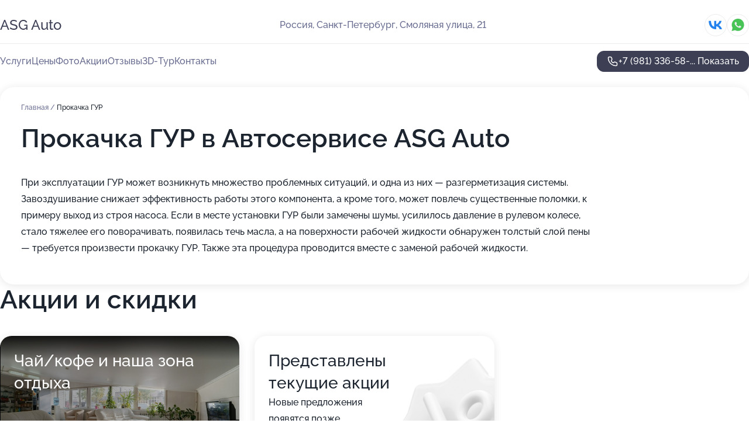

--- FILE ---
content_type: text/html; charset=utf-8
request_url: https://asg-auto-auto.ru/service/prokachka_gur/
body_size: 12529
content:
<!DOCTYPE html>
<html lang="ru">
<head>
	<meta http-equiv="Content-Type" content="text/html; charset=utf-8">
	<meta name="viewport" content="width=device-width,maximum-scale=1,initial-scale=1,user-scalable=0">
	<meta name="format-detection" content="telephone=no">
	<meta name="theme-color" content="#3D3F55">
	<meta name="description" content="Информация о&#160;Автосервисе ASG Auto в&#160;Невском районе">
	<link rel="icon" type="image/png" href="/favicon.png">

	<title>Автосервис ASG Auto в&#160;Невском районе (на&#160;метро Волковская, Елизаровская)</title>

	<link nonce="t0ybpuCGivrfw6C0Qa7G8FL9" href="//asg-auto-auto.ru/build/lego2/lego2.css?v=Evk5cQF3AgE" rel="stylesheet" >

		<script type="application/ld+json">{"@context":"http:\/\/schema.org","@type":"AutomotiveBusiness","name":"\u0410\u0432\u0442\u043e\u0441\u0435\u0440\u0432\u0438\u0441 ASG Auto","address":{"@type":"PostalAddress","streetAddress":"\u0421\u043c\u043e\u043b\u044f\u043d\u0430\u044f \u0443\u043b\u0438\u0446\u0430, 21","addressLocality":"\u0421\u0430\u043d\u043a\u0442-\u041f\u0435\u0442\u0435\u0440\u0431\u0443\u0440\u0433"},"url":"https:\/\/asg-auto-auto.ru\/","contactPoint":{"@type":"ContactPoint","telephone":"+7\u00a0(981)\u00a0336-58-84","contactType":"customer service","areaServed":"RU","availableLanguage":"Russian"},"sameAs":["https:\/\/vk.com\/asgauto"],"image":"https:\/\/p2.zoon.ru\/preview\/JWd37eNfY9GPrlUI-8-5zQ\/2400x1500x75\/1\/1\/a\/original_57ce03bc40c08869548b5841_69677e05a1a3e9.51427807.jpg","aggregateRating":{"@type":"AggregateRating","ratingValue":4.8,"worstRating":1,"bestRating":5,"reviewCount":4}}</script>
		<script nonce="t0ybpuCGivrfw6C0Qa7G8FL9">
		window.js_base = '/js.php';
	</script>

	</head>
<body >
	 <header id="header" class="header" data-organization-id="57ce03bc40c08869548b5841">
	<div class="wrapper">
		<div class="header-container" data-uitest="lego-header-block">
			<div class="header-menu-activator" data-target="header-menu-activator">
				<span class="header-menu-activator__icon"></span>
			</div>

			<div class="header-title">
				<a href="/">					ASG Auto
				</a>			</div>
			<div class="header-address text-3 text-secondary">Россия, Санкт-Петербург, Смоляная улица, 21</div>

						<div class="header-socials flex gap-8 icon icon--36" data-target="header-socials">
									<!--noindex-->
					<a href="https://vk.com/asgauto" data-category="vk_group" rel="nofollow" target="_blank">
						<svg class="svg-icons-vk_group" ><use xlink:href="/build/lego2/icons.svg?v=XRFEYxbphjc#vk_group"></use></svg>
					</a>
					<!--/noindex-->
									<!--noindex-->
					<a href="https://wa.me/79219935866" data-category="whatsapp" rel="nofollow" target="_blank">
						<svg class="svg-icons-whatsapp" ><use xlink:href="/build/lego2/icons.svg?v=XRFEYxbphjc#whatsapp"></use></svg>
					</a>
					<!--/noindex-->
							</div>
					</div>

		<nav class="nav" data-target="header-nav" data-uitest="lego-navigation-block">
			<ul>
									<li data-target="header-services">
						<svg class="svg-icons-services" ><use xlink:href="/build/lego2/icons.svg?v=XRFEYxbphjc#services"></use></svg>
						<a data-target="header-nav-link" href="https://asg-auto-auto.ru/services/" data-za="{&quot;ev_label&quot;:&quot;all_service&quot;}">Услуги</a>
					</li>
									<li data-target="header-prices">
						<svg class="svg-icons-prices" ><use xlink:href="/build/lego2/icons.svg?v=XRFEYxbphjc#prices"></use></svg>
						<a data-target="header-nav-link" href="https://asg-auto-auto.ru/price/" data-za="{&quot;ev_label&quot;:&quot;price&quot;}">Цены</a>
					</li>
									<li data-target="header-photo">
						<svg class="svg-icons-photo" ><use xlink:href="/build/lego2/icons.svg?v=XRFEYxbphjc#photo"></use></svg>
						<a data-target="header-nav-link" href="https://asg-auto-auto.ru/#photos" data-za="{&quot;ev_label&quot;:&quot;photos&quot;}">Фото</a>
					</li>
									<li data-target="header-offers">
						<svg class="svg-icons-offers" ><use xlink:href="/build/lego2/icons.svg?v=XRFEYxbphjc#offers"></use></svg>
						<a data-target="header-nav-link" href="https://asg-auto-auto.ru/#offers" data-za="{&quot;ev_label&quot;:&quot;offer&quot;}">Акции</a>
					</li>
									<li data-target="header-reviews">
						<svg class="svg-icons-reviews" ><use xlink:href="/build/lego2/icons.svg?v=XRFEYxbphjc#reviews"></use></svg>
						<a data-target="header-nav-link" href="https://asg-auto-auto.ru/#reviews" data-za="{&quot;ev_label&quot;:&quot;reviews&quot;}">Отзывы</a>
					</li>
									<li data-target="header-tour3d">
						<svg class="svg-icons-tour3d" ><use xlink:href="/build/lego2/icons.svg?v=XRFEYxbphjc#tour3d"></use></svg>
						<a data-target="header-nav-link" href="https://asg-auto-auto.ru/#tour3d" data-za="{&quot;ev_label&quot;:&quot;tour3d&quot;}">3D-Тур</a>
					</li>
									<li data-target="header-contacts">
						<svg class="svg-icons-contacts" ><use xlink:href="/build/lego2/icons.svg?v=XRFEYxbphjc#contacts"></use></svg>
						<a data-target="header-nav-link" href="https://asg-auto-auto.ru/#contacts" data-za="{&quot;ev_label&quot;:&quot;contacts&quot;}">Контакты</a>
					</li>
							</ul>

			<div class="header-controls">
				<div class="header-controls__wrapper">
					<a
	href="tel:+79813365884"
	class="phone-button button button--primary button--36 icon--20"
	data-phone="+7 (981) 336-58-84"
	data-za="{&quot;ev_sourceType&quot;:&quot;&quot;,&quot;ev_sourceId&quot;:&quot;57ce03bc40c08869548b5841.cf84&quot;,&quot;object_type&quot;:&quot;organization&quot;,&quot;object_id&quot;:&quot;57ce03bc40c08869548b5841.cf84&quot;,&quot;ev_label&quot;:&quot;premium&quot;,&quot;ev_category&quot;:&quot;phone_o_l&quot;}">
	<svg class="svg-icons-phone" ><use xlink:href="/build/lego2/icons.svg?v=XRFEYxbphjc#phone"></use></svg>
			<div data-target="show-phone-number">
			+7 (981) 336-58-...
			<span data-target="phone-button-show">Показать</span>
		</div>
	</a>


									</div>

							</div>

			<div class="header-nav-address">
									<div class="header-block flex gap-12 icon icon--36" data-target="header-socials">
													<!--noindex-->
							<a href="https://vk.com/asgauto" data-category="vk_group" rel="nofollow" target="_blank">
								<svg class="svg-icons-vk_group" ><use xlink:href="/build/lego2/icons.svg?v=XRFEYxbphjc#vk_group"></use></svg>
							</a>
							<!--/noindex-->
													<!--noindex-->
							<a href="https://wa.me/79219935866" data-category="whatsapp" rel="nofollow" target="_blank">
								<svg class="svg-icons-whatsapp" ><use xlink:href="/build/lego2/icons.svg?v=XRFEYxbphjc#whatsapp"></use></svg>
							</a>
							<!--/noindex-->
											</div>
				
				<div class="header-block text-3 text-center text-secondary">Россия, Санкт-Петербург, Смоляная улица, 21</div>
			</div>
		</nav>
	</div>
</header>
<div class="header-placeholder"></div>

<div class="contacts-panel" id="contacts-panel">
	

	<div class="contacts-panel-wrapper">
					<div class="contacts-panel-icon contacts-panel-expander" data-target="contacts-panel-expand">
				<div class="contacts-panel-icon__collapsed"><svg class="svg-icons-phone_filled" ><use xlink:href="/build/lego2/icons.svg?v=XRFEYxbphjc#phone_filled"></use></svg></div>
				<div class="contacts-panel-icon__expanded"><svg class="svg-icons-close" ><use xlink:href="/build/lego2/icons.svg?v=XRFEYxbphjc#close"></use></svg></div>
			</div>

			<div class="contacts-panel-group">
								<a href="tel:+79813365884" class="contacts-panel-icon" data-phone="+7 (981) 336-58-84" data-za="{&quot;ev_sourceType&quot;:&quot;nav_panel&quot;,&quot;ev_sourceId&quot;:&quot;57ce03bc40c08869548b5841.cf84&quot;,&quot;object_type&quot;:&quot;organization&quot;,&quot;object_id&quot;:&quot;57ce03bc40c08869548b5841.cf84&quot;,&quot;ev_label&quot;:&quot;premium&quot;,&quot;ev_category&quot;:&quot;phone_o_l&quot;}">
					<svg class="svg-icons-phone_filled" ><use xlink:href="/build/lego2/icons.svg?v=XRFEYxbphjc#phone_filled"></use></svg>
				</a>
													<a href="https://wa.me/79219935866" class="contacts-panel-icon"><svg class="svg-icons-whatsapp_filled" ><use xlink:href="/build/lego2/icons.svg?v=XRFEYxbphjc#whatsapp_filled"></use></svg></a>
							</div>
			</div>
</div>

<script nonce="t0ybpuCGivrfw6C0Qa7G8FL9" type="module">
	import { initContactsPanel } from '//asg-auto-auto.ru/build/lego2/lego2.js?v=aBQmwV5uQB0';

	initContactsPanel(document.getElementById('contacts-panel'));
</script>


<script nonce="t0ybpuCGivrfw6C0Qa7G8FL9" type="module">
	import { initHeader } from '//asg-auto-auto.ru/build/lego2/lego2.js?v=aBQmwV5uQB0';

	initHeader(document.getElementById('header'));
</script>
 	<main class="main-container">
		<div class="wrapper section-wrapper">
			<div class="service-description__wrapper">
	<section class="service-description section-block">
		<div class="page-breadcrumbs">
			<div class="breadcrumbs">
			<span>
							<a href="https://asg-auto-auto.ru/">
					Главная
				</a>
						/		</span>
			<span class="active">
							Прокачка ГУР
								</span>
	</div>

		</div>
					<script nonce="t0ybpuCGivrfw6C0Qa7G8FL9" type="application/ld+json">{"@context":"http:\/\/schema.org","@type":"BreadcrumbList","itemListElement":[{"@type":"ListItem","position":1,"item":{"name":"\u0413\u043b\u0430\u0432\u043d\u0430\u044f","@id":"https:\/\/asg-auto-auto.ru\/"}}]}</script>
		
		<div class="service-description-title">
			<h1 class="page-title">Прокачка ГУР в Автосервисе ASG Auto</h1>
			<div class="service-description-title__price">
							</div>
		</div>

		<div class="service-description__text collapse collapse--text-3">
			<div class="collapse__overflow">
				<div class="collapse__text"><p> При эксплуатации ГУР может возникнуть множество проблемных ситуаций, и одна из них — разгерметизация системы. Завоздушивание снижает эффективность работы этого компонента, а кроме того, может повлечь существенные поломки, к примеру выход из строя насоса. Если в месте установки ГУР были замечены шумы, усилилось давление в рулевом колесе, стало тяжелее его поворачивать, появилась течь масла, а на поверхности рабочей жидкости обнаружен толстый слой пены — требуется произвести прокачку ГУР. Также эта процедура проводится вместе с заменой рабочей жидкости. </p></div>
			</div>
		</div>
	</section>

	</div>
<section class="offers" id="offers" data-uitest="lego-offers-block">
	<div class="section-block__title flex flex--sb">
		<h2 class="text-h2">
			Акции и скидки
		</h2>

		<div class="slider__navigation" data-target="slider-navigation">
			<button class="slider__control prev" data-target="slider-prev">
				<svg class="svg-icons-arrow" ><use xlink:href="/build/lego2/icons.svg?v=XRFEYxbphjc#arrow"></use></svg>
			</button>
			<button class="slider__control next" data-target="slider-next">
				<svg class="svg-icons-arrow" ><use xlink:href="/build/lego2/icons.svg?v=XRFEYxbphjc#arrow"></use></svg>
			</button>
		</div>
	</div>

	<div class="offers__list" data-target="slider-container">
		<div class="offers__slider swiper-wrapper">
							<div data-offer-id="6810a1e1f01196297c08f927" data-sid="6810a1e1f01196297c08f927.1083" class="offers-item swiper-slide text-white">
					<img
						class="offers-item__image"
						src="https://p2.zoon.ru/4/6/6810a1e1f01196297c08f927_6810a250715e72.35656968.jpg"
						loading="lazy"
						alt="">
					<div class="offers-item__container">
						<div class="text-5">Чай/кофе и наша зона отдыха</div>
						<div class="offers-item__bottom">
							<div>
								<div>
									Срок действия
								</div>
								<div>Постоянная акция</div>
							</div>
							<button class="button offers-item__button button--36">Подробнее</button>
						</div>
					</div>
				</div>
													<div class="offers-item offers-item-placeholder swiper-slide">
					<div class="offers-item__container">
						<div class="offers-item-placeholder__title text-5">Представлены текущие акции</div>
						<div class="offers-item-placeholder__text text-3">Новые предложения появятся позже</div>
					</div>
				</div>
					</div>

		<div class="slider__pagination" data-target="slider-pagination"></div>
	</div>
</section>
<script nonce="t0ybpuCGivrfw6C0Qa7G8FL9" type="module">
	import { initOffers } from '//asg-auto-auto.ru/build/lego2/lego2.js?v=aBQmwV5uQB0';

	const node = document.getElementById('offers');

	initOffers(node, { organizationId: '57ce03bc40c08869548b5841' });
</script>
<section class="photo-section" id="photos" data-uitest="lego-gallery-block">
	<div class="section-block__title flex flex--sb">
		<h2 class="text-h2">Фотогалерея</h2>

					<div class="slider__navigation" data-target="slider-navigation">
				<button class="slider__control prev" data-target="slider-prev">
					<svg class="svg-icons-arrow" ><use xlink:href="/build/lego2/icons.svg?v=XRFEYxbphjc#arrow"></use></svg>
				</button>
				<button class="slider__control next" data-target="slider-next">
					<svg class="svg-icons-arrow" ><use xlink:href="/build/lego2/icons.svg?v=XRFEYxbphjc#arrow"></use></svg>
				</button>
			</div>
			</div>

	<div class="section-block__slider" data-target="slider-container" data-total="64" data-owner-type="organization" data-owner-id="57ce03bc40c08869548b5841">
		<div class="photo-section__slider swiper-wrapper">
						<div class="photo-section__slide swiper-slide" data-id="69677e05b643bc3817095e7d" data-target="photo-slide-item" data-index="0">
				<img src="https://p2.zoon.ru/preview/JfZPsP4tijLNCM_G77PCRw/1199x800x85/1/1/a/original_57ce03bc40c08869548b5841_69677e05a1a3e9.51427807.jpg" loading="lazy" alt="">
			</div>
						<div class="photo-section__slide swiper-slide" data-id="69677e09eeb21f929f02f842" data-target="photo-slide-item" data-index="1">
				<img src="https://p0.zoon.ru/preview/S7VP_Yg-HRwBtA5syzwnbA/1199x800x85/1/4/8/original_57ce03bc40c08869548b5841_69677e08e16a58.16826445.jpg" loading="lazy" alt="">
			</div>
						<div class="photo-section__slide swiper-slide" data-id="69677d6819844d5c100044a1" data-target="photo-slide-item" data-index="2">
				<img src="https://p1.zoon.ru/preview/77S-k2jzxFDJHoGGFFdcWw/1199x800x85/1/4/4/original_57ce03bc40c08869548b5841_69677d67d1abe5.53871362.jpg" loading="lazy" alt="">
			</div>
						<div class="photo-section__slide swiper-slide" data-id="69677e06dc44e1448307f129" data-target="photo-slide-item" data-index="3">
				<img src="https://p1.zoon.ru/preview/FHdZY0KiSFC9cxM7gVapJw/1199x800x85/1/b/0/original_57ce03bc40c08869548b5841_69677e060330a6.64553610.jpg" loading="lazy" alt="">
			</div>
						<div class="photo-section__slide swiper-slide" data-id="69677df7bb2199d88d049c89" data-target="photo-slide-item" data-index="4">
				<img src="https://p1.zoon.ru/preview/WqzK7Cy7ae3ytgbAOQm0Gw/1199x800x85/1/b/a/original_57ce03bc40c08869548b5841_69677df739c378.80826967.jpg" loading="lazy" alt="">
			</div>
						<div class="photo-section__slide swiper-slide" data-id="69677df34281f09bae03c22a" data-target="photo-slide-item" data-index="5">
				<img src="https://p1.zoon.ru/preview/z4FAvkuOITARMXK_sHMEMw/1199x800x85/1/a/9/original_57ce03bc40c08869548b5841_69677df3324062.06894204.jpg" loading="lazy" alt="">
			</div>
						<div class="photo-section__slide swiper-slide" data-id="69677df103965d99460097c5" data-target="photo-slide-item" data-index="6">
				<img src="https://p2.zoon.ru/preview/8SkrLjHzRp7zxw6Bhpdoaw/1199x800x85/1/3/d/original_57ce03bc40c08869548b5841_69677df1728829.49092848.jpg" loading="lazy" alt="">
			</div>
						<div class="photo-section__slide swiper-slide" data-id="69677de01cab38352f070498" data-target="photo-slide-item" data-index="7">
				<img src="https://p2.zoon.ru/preview/_ty7_n4NXymL3us5_q4CcA/1199x800x85/1/3/f/original_57ce03bc40c08869548b5841_69677de0693a76.03763324.jpg" loading="lazy" alt="">
			</div>
						<div class="photo-section__slide swiper-slide" data-id="69677d5627e60ee006047c14" data-target="photo-slide-item" data-index="8">
				<img src="https://p0.zoon.ru/preview/-CeAjUE0nUYtob9FMlEZYg/1199x800x85/1/0/4/original_57ce03bc40c08869548b5841_69677d55bc9a94.08017904.jpg" loading="lazy" alt="">
			</div>
						<div class="photo-section__slide swiper-slide" data-id="69677ddcbfe0c5991304d067" data-target="photo-slide-item" data-index="9">
				<img src="https://p1.zoon.ru/preview/bAvA8KzFUJ46sSTp-1hgYg/1199x800x85/1/c/7/original_57ce03bc40c08869548b5841_69677ddc818189.50703201.jpg" loading="lazy" alt="">
			</div>
						<div class="photo-section__slide swiper-slide" data-id="69677dd5bfe0c5991304d065" data-target="photo-slide-item" data-index="10">
				<img src="https://p0.zoon.ru/preview/qOJoQIqzHmFTqBxl2RXGWg/1199x800x85/1/7/2/original_57ce03bc40c08869548b5841_69677dd562bc43.25236053.jpg" loading="lazy" alt="">
			</div>
						<div class="photo-section__slide swiper-slide" data-id="69677dbac76da2ee930d34b4" data-target="photo-slide-item" data-index="11">
				<img src="https://p2.zoon.ru/preview/-RcHA3CXpG-kkj6BeM2B4w/1199x800x85/1/6/b/original_57ce03bc40c08869548b5841_69677dba026c90.93313539.jpg" loading="lazy" alt="">
			</div>
						<div class="photo-section__slide swiper-slide" data-id="69677dad0a4d48b2b801bfbe" data-target="photo-slide-item" data-index="12">
				<img src="https://p0.zoon.ru/preview/Ebwxq5ATsLNpMBnDOFAqzg/1199x800x85/1/1/8/original_57ce03bc40c08869548b5841_69677dad17df31.03941657.jpg" loading="lazy" alt="">
			</div>
						<div class="photo-section__slide swiper-slide" data-id="69677d935a88c94f1e014261" data-target="photo-slide-item" data-index="13">
				<img src="https://p1.zoon.ru/preview/B-Aiks8EcXp_NA-C_hRX0Q/1199x800x85/1/2/d/original_57ce03bc40c08869548b5841_69677d936f9f54.69472508.jpg" loading="lazy" alt="">
			</div>
						<div class="photo-section__slide swiper-slide" data-id="69677d6f05075eed54027608" data-target="photo-slide-item" data-index="14">
				<img src="https://p2.zoon.ru/preview/YrnzEkBDS9IvrEF6IUdhRQ/1199x800x85/1/4/2/original_57ce03bc40c08869548b5841_69677d6ea95738.10952992.jpg" loading="lazy" alt="">
			</div>
						<div class="photo-section__slide swiper-slide" data-id="69677d6bd05eb987d90b59c3" data-target="photo-slide-item" data-index="15">
				<img src="https://p2.zoon.ru/preview/ZWNcJfUnW8r4PH0cSXe_Vw/1199x800x85/1/0/8/original_57ce03bc40c08869548b5841_69677d6b668ac3.21959003.jpg" loading="lazy" alt="">
			</div>
						<div class="photo-section__slide swiper-slide" data-id="69677d5d7e00ae56f7048dcc" data-target="photo-slide-item" data-index="16">
				<img src="https://p0.zoon.ru/preview/07FDlQC7sa0BDYVmrx2NrQ/1199x800x85/1/4/2/original_57ce03bc40c08869548b5841_69677d5ca685f4.41598138.jpg" loading="lazy" alt="">
			</div>
						<div class="photo-section__slide swiper-slide" data-id="69677d5506b4e310600a8489" data-target="photo-slide-item" data-index="17">
				<img src="https://p0.zoon.ru/preview/STTps5Rt5emyqzVgbWppWg/1199x800x85/1/d/0/original_57ce03bc40c08869548b5841_69677d559ef8f5.30106751.jpg" loading="lazy" alt="">
			</div>
						<div class="photo-section__slide swiper-slide" data-id="69677d4cd2dd2fb01206ca54" data-target="photo-slide-item" data-index="18">
				<img src="https://p0.zoon.ru/preview/uSU0LxRum_dU3T86ek4ftA/1199x800x85/1/a/8/original_57ce03bc40c08869548b5841_69677d4c4582e4.10046900.jpg" loading="lazy" alt="">
			</div>
						<div class="photo-section__slide swiper-slide" data-id="69677d44dc44e1448307f120" data-target="photo-slide-item" data-index="19">
				<img src="https://p0.zoon.ru/preview/XQvX4aUoHjrcFkNDKNRiUw/1199x800x85/1/6/6/original_57ce03bc40c08869548b5841_69677d44879056.37066554.jpg" loading="lazy" alt="">
			</div>
						<div class="photo-section__slide swiper-slide" data-id="69677d4441b476b8670d56c2" data-target="photo-slide-item" data-index="20">
				<img src="https://p1.zoon.ru/preview/AJWpLCAeoM5swrDrhj10Dw/1199x800x85/1/f/e/original_57ce03bc40c08869548b5841_69677d44262252.51550602.jpg" loading="lazy" alt="">
			</div>
						<div class="photo-section__slide swiper-slide" data-id="69677d437e00ae56f7048dca" data-target="photo-slide-item" data-index="21">
				<img src="https://p1.zoon.ru/preview/uVD8v8jihifAMl_K-mopeQ/1199x800x85/1/7/5/original_57ce03bc40c08869548b5841_69677d42bcd1e8.99822524.jpg" loading="lazy" alt="">
			</div>
						<div class="photo-section__slide swiper-slide" data-id="69677d3c0a4d48b2b801bfaf" data-target="photo-slide-item" data-index="22">
				<img src="https://p1.zoon.ru/preview/10WisTYovxqVRpv1wHJedg/1199x800x85/1/7/9/original_57ce03bc40c08869548b5841_69677d3bcd4965.27371984.jpg" loading="lazy" alt="">
			</div>
						<div class="photo-section__slide swiper-slide" data-id="69677d3c02029eef5e0277c4" data-target="photo-slide-item" data-index="23">
				<img src="https://p0.zoon.ru/preview/ggFRbiNOx8ZgLrGsD9iUEw/1199x800x85/1/0/4/original_57ce03bc40c08869548b5841_69677d3bbda4b4.51695918.jpg" loading="lazy" alt="">
			</div>
						<div class="photo-section__slide swiper-slide" data-id="69677d3b744003bd62071b62" data-target="photo-slide-item" data-index="24">
				<img src="https://p2.zoon.ru/preview/ltyyTf6l5v-9gp1k6uPLqA/1199x800x85/1/d/e/original_57ce03bc40c08869548b5841_69677d3b749db8.33142394.jpg" loading="lazy" alt="">
			</div>
						<div class="photo-section__slide swiper-slide" data-id="615feef1578b134d77424302" data-target="photo-slide-item" data-index="25">
				<img src="https://p0.zoon.ru/preview/udUSaAnQylcM8dTGR2FQcA/1280x655x85/5/a/2/original_57ce03bc40c08869548b5842_615feef18d5f4.jpg" loading="lazy" alt="">
			</div>
						<div class="photo-section__slide swiper-slide" data-id="615feec9e541062dd17b63bf" data-target="photo-slide-item" data-index="26">
				<img src="https://p2.zoon.ru/preview/ROFJ50brqzjTosmkBUNEtA/1200x800x85/1/3/c/original_57ce03bc40c08869548b5842_615feec90d192.jpg" loading="lazy" alt="">
			</div>
						<div class="photo-section__slide swiper-slide" data-id="615feef1fd2bb6045f7199e8" data-target="photo-slide-item" data-index="27">
				<img src="https://p2.zoon.ru/preview/S3TYb6gddgr-fhQp7d9yWA/1200x800x85/1/5/a/original_57ce03bc40c08869548b5842_615feef169687.jpg" loading="lazy" alt="">
			</div>
						<div class="photo-section__slide swiper-slide" data-id="615feed6c1b94f0cd91f2cd5" data-target="photo-slide-item" data-index="28">
				<img src="https://p1.zoon.ru/preview/qIpHV5cNDoAU3rebAFqE_A/1200x800x85/1/2/4/original_57ce03bc40c08869548b5842_615feed5b8da7.jpg" loading="lazy" alt="">
			</div>
						<div class="photo-section__slide swiper-slide" data-id="615feeebfd2bb6045f7199e0" data-target="photo-slide-item" data-index="29">
				<img src="https://p1.zoon.ru/preview/39LJmCpG52fSrU4H4SyTTQ/1200x800x85/1/f/d/original_57ce03bc40c08869548b5842_615feeea9d64e.jpg" loading="lazy" alt="">
			</div>
						<div class="photo-section__slide swiper-slide" data-id="615feee89975b918b2330c25" data-target="photo-slide-item" data-index="30">
				<img src="https://p1.zoon.ru/preview/dj_gZqHg3dSZqVu4Kbztvg/1200x800x85/1/3/2/original_57ce03bc40c08869548b5842_615feee7a5efc.jpg" loading="lazy" alt="">
			</div>
						<div class="photo-section__slide swiper-slide" data-id="615feed9a6c11f49f945fc49" data-target="photo-slide-item" data-index="31">
				<img src="https://p0.zoon.ru/preview/DU-Elv3PUb07Sl--B9aFcg/1200x800x85/1/7/f/original_57ce03bc40c08869548b5842_615feed9830c8.jpg" loading="lazy" alt="">
			</div>
						<div class="photo-section__slide swiper-slide" data-id="615feee10aaa8256be285a48" data-target="photo-slide-item" data-index="32">
				<img src="https://p0.zoon.ru/preview/zKApkQ760smyCBmYW6kIPw/1200x800x85/1/4/2/original_57ce03bc40c08869548b5842_615feee0f3031.jpg" loading="lazy" alt="">
			</div>
						<div class="photo-section__slide swiper-slide" data-id="615feed1f2af065b6e66c59e" data-target="photo-slide-item" data-index="33">
				<img src="https://p2.zoon.ru/preview/GU9gWECmxEzLpLAZv0RYSw/1200x800x85/1/c/3/original_57ce03bc40c08869548b5842_615feed155481.jpg" loading="lazy" alt="">
			</div>
						<div class="photo-section__slide swiper-slide" data-id="615feee716208c69012f171f" data-target="photo-slide-item" data-index="34">
				<img src="https://p0.zoon.ru/preview/MpNbhAyiY6I0mO05J6ufBQ/1200x800x85/1/9/b/original_57ce03bc40c08869548b5842_615feee6bef72.jpg" loading="lazy" alt="">
			</div>
						<div class="photo-section__slide swiper-slide" data-id="615feedece44e470c27b455b" data-target="photo-slide-item" data-index="35">
				<img src="https://p0.zoon.ru/preview/OQtaWklgkefR28x-FOFQ0A/1200x800x85/1/f/8/original_57ce03bc40c08869548b5842_615feeddeba88.jpg" loading="lazy" alt="">
			</div>
						<div class="photo-section__slide swiper-slide" data-id="615feef2cb4a7725ff4711e7" data-target="photo-slide-item" data-index="36">
				<img src="https://p2.zoon.ru/preview/Y4PnJPPZEeCG4z6Y2HDmnw/1200x800x85/1/e/0/original_57ce03bc40c08869548b5842_615feef27fbb6.jpg" loading="lazy" alt="">
			</div>
						<div class="photo-section__slide swiper-slide" data-id="615feeef49cfb07fbf72dc93" data-target="photo-slide-item" data-index="37">
				<img src="https://p1.zoon.ru/preview/B71UKD0maybU8GrCkDuLrQ/1200x800x85/1/1/a/original_57ce03bc40c08869548b5842_615feeef04cdc.jpg" loading="lazy" alt="">
			</div>
						<div class="photo-section__slide swiper-slide" data-id="615feeee1357814b2a57bd41" data-target="photo-slide-item" data-index="38">
				<img src="https://p1.zoon.ru/preview/LusaiPOq19VZ71WQcXfR9Q/1200x800x85/1/9/e/original_57ce03bc40c08869548b5842_615feeedef1c8.jpg" loading="lazy" alt="">
			</div>
						<div class="photo-section__slide swiper-slide" data-id="615feee7cb4a7725ff4711e5" data-target="photo-slide-item" data-index="39">
				<img src="https://p2.zoon.ru/preview/dvqNPa1D5J2hBvInfzrZ8w/1200x800x85/1/0/a/original_57ce03bc40c08869548b5842_615feee6ac52c.jpg" loading="lazy" alt="">
			</div>
						<div class="photo-section__slide swiper-slide" data-id="615feee1d3d27372b838dfa4" data-target="photo-slide-item" data-index="40">
				<img src="https://p0.zoon.ru/preview/1Sbu_yOiibbHzXg5PB5pqQ/1200x800x85/1/6/6/original_57ce03bc40c08869548b5842_615feee10ffc7.jpg" loading="lazy" alt="">
			</div>
						<div class="photo-section__slide swiper-slide" data-id="615feee2a6c11f49f945fc4c" data-target="photo-slide-item" data-index="41">
				<img src="https://p2.zoon.ru/preview/majWg2AXPzIPJGAucQWQSw/1200x800x85/1/6/1/original_57ce03bc40c08869548b5842_615feee1cc92f.jpg" loading="lazy" alt="">
			</div>
						<div class="photo-section__slide swiper-slide" data-id="615feeddd3d27372b838dfa1" data-target="photo-slide-item" data-index="42">
				<img src="https://p1.zoon.ru/preview/QpjRBzPM03Wc2SBaZdDGqg/1200x800x85/1/7/1/original_57ce03bc40c08869548b5842_615feedd4d0b2.jpg" loading="lazy" alt="">
			</div>
						<div class="photo-section__slide swiper-slide" data-id="615feed99975b918b2330c21" data-target="photo-slide-item" data-index="43">
				<img src="https://p0.zoon.ru/preview/QDi__JqdJEunDAzEocThSg/1200x800x85/1/9/e/original_57ce03bc40c08869548b5842_615feed95eedf.jpg" loading="lazy" alt="">
			</div>
						<div class="photo-section__slide swiper-slide" data-id="615feed5ce44e470c27b4559" data-target="photo-slide-item" data-index="44">
				<img src="https://p2.zoon.ru/preview/axpob1XaWpAyNQN8Wjhi7A/1200x800x85/1/d/c/original_57ce03bc40c08869548b5842_615feed566229.jpg" loading="lazy" alt="">
			</div>
						<div class="photo-section__slide swiper-slide" data-id="615feed5469bb87028621cf7" data-target="photo-slide-item" data-index="45">
				<img src="https://p1.zoon.ru/preview/LWEZ_qkK_lIllXmGcJaZWQ/1200x800x85/1/9/c/original_57ce03bc40c08869548b5842_615feed543f54.jpg" loading="lazy" alt="">
			</div>
						<div class="photo-section__slide swiper-slide" data-id="615feeeb0c57117b5b468454" data-target="photo-slide-item" data-index="46">
				<img src="https://p0.zoon.ru/preview/VlmkT3ZyvGddSEA4PoEtZg/1200x800x85/1/e/8/original_57ce03bc40c08869548b5842_615feeeb5fa79.jpg" loading="lazy" alt="">
			</div>
						<div class="photo-section__slide swiper-slide" data-id="615feed2ae662604e76d3e44" data-target="photo-slide-item" data-index="47">
				<img src="https://p2.zoon.ru/preview/wIldXnrXkiHUp7VlFjo1yg/1200x800x85/1/e/1/original_57ce03bc40c08869548b5842_615feed1b455a.jpg" loading="lazy" alt="">
			</div>
						<div class="photo-section__slide swiper-slide" data-id="615feed15006d022ee5749d8" data-target="photo-slide-item" data-index="48">
				<img src="https://p2.zoon.ru/preview/VxbkJbrbzzMYkg5cEiJsYw/1200x800x85/1/4/0/original_57ce03bc40c08869548b5842_615feed1210ea.jpg" loading="lazy" alt="">
			</div>
						<div class="photo-section__slide swiper-slide" data-id="615feecd6fa9431e105ecc1e" data-target="photo-slide-item" data-index="49">
				<img src="https://p2.zoon.ru/preview/hZlLIRVFOrK07HmRlDgIAA/1200x800x85/1/b/6/original_57ce03bc40c08869548b5842_615feecd1393b.jpg" loading="lazy" alt="">
			</div>
						<div class="photo-section__slide swiper-slide" data-id="615feecda6c11f49f945fc47" data-target="photo-slide-item" data-index="50">
				<img src="https://p2.zoon.ru/preview/RgR4f4xwIg-PXoWmNfsEbw/1200x800x85/1/e/1/original_57ce03bc40c08869548b5842_615feecd02825.jpg" loading="lazy" alt="">
			</div>
						<div class="photo-section__slide swiper-slide" data-id="615feec90aaa8256be285a42" data-target="photo-slide-item" data-index="51">
				<img src="https://p1.zoon.ru/preview/Eq8hallbN0oa4rZTG-MNLA/1200x800x85/1/c/2/original_57ce03bc40c08869548b5842_615feec907fbb.jpg" loading="lazy" alt="">
			</div>
						<div class="photo-section__slide swiper-slide" data-id="615feec6aa6f336d524a4ac7" data-target="photo-slide-item" data-index="52">
				<img src="https://p2.zoon.ru/preview/QNUWig2-dwAUY5YzGpGpwQ/1200x800x85/1/5/2/original_57ce03bc40c08869548b5842_615feec5b741a.jpg" loading="lazy" alt="">
			</div>
						<div class="photo-section__slide swiper-slide" data-id="615feec50c57117b5b46844e" data-target="photo-slide-item" data-index="53">
				<img src="https://p2.zoon.ru/preview/3_pV6StVKUEFRsJgPedTsw/1200x800x85/1/3/b/original_57ce03bc40c08869548b5842_615feec576236.jpg" loading="lazy" alt="">
			</div>
						<div class="photo-section__slide swiper-slide" data-id="615feec16446e270b3439850" data-target="photo-slide-item" data-index="54">
				<img src="https://p0.zoon.ru/preview/b3OFKdU706nYEa4RjXhktQ/1200x800x85/1/e/8/original_57ce03bc40c08869548b5842_615feec167868.jpg" loading="lazy" alt="">
			</div>
						<div class="photo-section__slide swiper-slide" data-id="615feec1c2533a671f03cf31" data-target="photo-slide-item" data-index="55">
				<img src="https://p1.zoon.ru/preview/Hsy8V4tudwAndS5Z8JTQTA/1200x800x85/1/1/2/original_57ce03bc40c08869548b5842_615feec133319.jpg" loading="lazy" alt="">
			</div>
						<div class="photo-section__slide swiper-slide" data-id="615feec1679fbe65e92e40e4" data-target="photo-slide-item" data-index="56">
				<img src="https://p0.zoon.ru/preview/qgQen5lmgZDm1C94Z6YFKA/1200x800x85/1/d/3/original_57ce03bc40c08869548b5842_615feec128a0f.jpg" loading="lazy" alt="">
			</div>
						<div class="photo-section__slide swiper-slide" data-id="615feec6fbf4eb18e07a51ed" data-target="photo-slide-item" data-index="57">
				<img src="https://p0.zoon.ru/preview/cfYGZYxt_Y6XgM-HuhRspA/1200x800x85/1/f/8/original_57ce03bc40c08869548b5842_615feec5ab473.jpg" loading="lazy" alt="">
			</div>
						<div class="photo-section__slide swiper-slide" data-id="615feec9692fdb5f6a7be0f7" data-target="photo-slide-item" data-index="58">
				<img src="https://p1.zoon.ru/preview/AhgVzZhL78JBEgHQwkCR5A/1200x800x85/1/9/8/original_57ce03bc40c08869548b5842_615feec8eb513.jpg" loading="lazy" alt="">
			</div>
						<div class="photo-section__slide swiper-slide" data-id="615feecdfbf4eb18e07a51ef" data-target="photo-slide-item" data-index="59">
				<img src="https://p1.zoon.ru/preview/FfEdAsahl4ZnGMeliMvekg/1200x800x85/1/8/2/original_57ce03bc40c08869548b5842_615feeccbc377.jpg" loading="lazy" alt="">
			</div>
						<div class="photo-section__slide swiper-slide" data-id="615feeddc2533a671f03cf42" data-target="photo-slide-item" data-index="60">
				<img src="https://p0.zoon.ru/preview/o9ogi2KRBVjAkzLLYCanXA/1200x800x85/1/5/d/original_57ce03bc40c08869548b5842_615feedd3e0b1.jpg" loading="lazy" alt="">
			</div>
						<div class="photo-section__slide swiper-slide" data-id="615feeda0c57117b5b468452" data-target="photo-slide-item" data-index="61">
				<img src="https://p1.zoon.ru/preview/BTpdIJTsmWzYXjU9nMbqnQ/1200x800x85/1/4/f/original_57ce03bc40c08869548b5842_615feeda137e1.jpg" loading="lazy" alt="">
			</div>
						<div class="photo-section__slide swiper-slide" data-id="615feeeaaa6f336d524a4ac9" data-target="photo-slide-item" data-index="62">
				<img src="https://p0.zoon.ru/preview/R-Xvoxo8UxiW_aw3KGbz_w/1200x800x85/1/f/9/original_57ce03bc40c08869548b5842_615feeea63d0a.jpg" loading="lazy" alt="">
			</div>
						<div class="photo-section__slide swiper-slide" data-id="615feeee45610215f84028e9" data-target="photo-slide-item" data-index="63">
				<img src="https://p0.zoon.ru/preview/ux4EF8oOTzBDjPuR8o95ew/1200x800x85/1/f/4/original_57ce03bc40c08869548b5842_615feeedd8483.jpg" loading="lazy" alt="">
			</div>
					</div>
	</div>

	<div class="slider__pagination" data-target="slider-pagination"></div>
</section>

<script nonce="t0ybpuCGivrfw6C0Qa7G8FL9" type="module">
	import { initPhotos } from '//asg-auto-auto.ru/build/lego2/lego2.js?v=aBQmwV5uQB0';

	const node = document.getElementById('photos');
	initPhotos(node);
</script>
<section class="reviews-section section-block" id="reviews" data-uitest="lego-reviews-block">
	<div class="section-block__title flex flex--sb">
		<h2 class="text-h2">
			Отзывы
		</h2>

				<div class="slider__navigation" data-target="slider-navigation">
			<button class="slider__control prev" data-target="slider-prev">
				<svg class="svg-icons-arrow" ><use xlink:href="/build/lego2/icons.svg?v=XRFEYxbphjc#arrow"></use></svg>
			</button>
			<button class="slider__control next" data-target="slider-next">
				<svg class="svg-icons-arrow" ><use xlink:href="/build/lego2/icons.svg?v=XRFEYxbphjc#arrow"></use></svg>
			</button>
		</div>
			</div>

	<div class="reviews-section__list" data-target="slider-container">
		<div class="reviews-section__slider swiper-wrapper" data-target="review-section-slides">
							<div
	class="reviews-section-item swiper-slide "
	data-id="611e711b5b70ef67260ab00f"
	data-owner-id="57ce03bc40c08869548b5841"
	data-target="review">
	<div  class="flex flex--center-y gap-12">
		<div class="reviews-section-item__avatar">
										<svg class="svg-icons-user" ><use xlink:href="/build/lego2/icons.svg?v=XRFEYxbphjc#user"></use></svg>
					</div>
		<div class="reviews-section-item__head">
			<div class="reviews-section-item__head-top flex flex--center-y gap-16">
				<div class="flex flex--center-y gap-8">
										<div class="stars stars--16" style="--rating: 5">
						<div class="stars__rating">
							<div class="stars stars--filled"></div>
						</div>
					</div>
					<div class="reviews-section-item__mark text-3">
						5,0
					</div>
				</div>
											</div>

			<div class="reviews-section-item__name text-3 fade">
				Ольга
			</div>
		</div>
	</div>
					<div class="reviews-section-item__descr collapse collapse--text-2 mt-8">
			<div class="collapse__overflow">
				<div class="collapse__text">
					Заезжали в данный автосервис первый раз. Нам надо было сделать сход-развал. Работа была выполнена быстро. В итоге нам потребовалось дополнительная диагностика и мы уже записались на пятницу. Возможно нам потребуется замена деталей. В результате сход-развала сделали то, что было нужно. Всё работает. Администратор-приемщик с нами общался хорошо, всё было нормально.
				</div>
			</div>
		</div>
			<div class="reviews-section-item__date text-2 text-secondary mt-8">
		17 августа 2021 Отзыв взят с сайта Zoon.ru
	</div>
</div>

							<div
	class="reviews-section-item swiper-slide "
	data-id="60db570f76637c5493061b82"
	data-owner-id="57ce03bc40c08869548b5841"
	data-target="review">
	<div  class="flex flex--center-y gap-12">
		<div class="reviews-section-item__avatar">
										<svg class="svg-icons-user" ><use xlink:href="/build/lego2/icons.svg?v=XRFEYxbphjc#user"></use></svg>
					</div>
		<div class="reviews-section-item__head">
			<div class="reviews-section-item__head-top flex flex--center-y gap-16">
				<div class="flex flex--center-y gap-8">
										<div class="stars stars--16" style="--rating: 5">
						<div class="stars__rating">
							<div class="stars stars--filled"></div>
						</div>
					</div>
					<div class="reviews-section-item__mark text-3">
						5,0
					</div>
				</div>
											</div>

			<div class="reviews-section-item__name text-3 fade">
				Денис
			</div>
		</div>
	</div>
					<div class="reviews-section-item__descr collapse collapse--text-2 mt-8">
			<div class="collapse__overflow">
				<div class="collapse__text">
					В автосервисе был два раза. В последнее обращение ремонтировали трос капота и делали диагностику. Мастера выполнили работу за три дня, по итогу дали чек. По диагностике все понятно объяснили. Я общался с мастером Ярославом, хороший специалист, все отлично объясняет. Данный автосервис выбрал, потому что рядом находится место работы и здесь ремонтировали автомобили многие знакомые, чем остались довольны. Меня тоже все устроило: работа специалистов, качество и стоимость услуг.
				</div>
			</div>
		</div>
			<div class="reviews-section-item__date text-2 text-secondary mt-8">
		27 июня 2021 Отзыв взят с сайта Zoon.ru
	</div>
</div>

							<div
	class="reviews-section-item swiper-slide "
	data-id="5ca7a305892c427feb46a518"
	data-owner-id="57ce03bc40c08869548b5841"
	data-target="review">
	<div  class="flex flex--center-y gap-12">
		<div class="reviews-section-item__avatar">
										<svg class="svg-icons-user" ><use xlink:href="/build/lego2/icons.svg?v=XRFEYxbphjc#user"></use></svg>
					</div>
		<div class="reviews-section-item__head">
			<div class="reviews-section-item__head-top flex flex--center-y gap-16">
				<div class="flex flex--center-y gap-8">
										<div class="stars stars--16" style="--rating: 5">
						<div class="stars__rating">
							<div class="stars stars--filled"></div>
						</div>
					</div>
					<div class="reviews-section-item__mark text-3">
						5,0
					</div>
				</div>
											</div>

			<div class="reviews-section-item__name text-3 fade">
				Александр
			</div>
		</div>
	</div>
					<div class="reviews-section-item__descr collapse collapse--text-2 mt-8">
			<div class="collapse__overflow">
				<div class="collapse__text">
					Обслуживаю тут 140й, огромное спасибо Ярославу за решение нетривиальных проблем. Очень круто
Рекомендую
				</div>
			</div>
		</div>
			<div class="reviews-section-item__date text-2 text-secondary mt-8">
		5 апреля 2019, отредактирован 6 апреля 2019 в 9:14 Отзыв взят с сайта Zoon.ru
	</div>
</div>

							<div
	class="reviews-section-item swiper-slide reviews-section-item--with-photo"
	data-id="57ecb138dd0c0938418b456b"
	data-owner-id="57ce03bc40c08869548b5841"
	data-target="review">
	<div  class="flex flex--center-y gap-12">
		<div class="reviews-section-item__avatar">
										<svg class="svg-icons-user" ><use xlink:href="/build/lego2/icons.svg?v=XRFEYxbphjc#user"></use></svg>
					</div>
		<div class="reviews-section-item__head">
			<div class="reviews-section-item__head-top flex flex--center-y gap-16">
				<div class="flex flex--center-y gap-8">
										<div class="stars stars--16" style="--rating: 5">
						<div class="stars__rating">
							<div class="stars stars--filled"></div>
						</div>
					</div>
					<div class="reviews-section-item__mark text-3">
						5,0
					</div>
				</div>
											</div>

			<div class="reviews-section-item__name text-3 fade">
				Ольга
			</div>
		</div>
	</div>
					<div class="reviews-section-item__descr collapse collapse--text-2 mt-8">
			<div class="collapse__overflow">
				<div class="collapse__text">
					Два года езжу только в этот автосервис. Полностью восстановили кузов после 1 000 000 моих ДТП. Я в восторге! Большое спасибо Ярославу и его команде! Да и вообще ремонт и ТО всегда быстро, качественно. Цены только радуют.
				</div>
			</div>
		</div>
								<div class="reviews-section-item__slider" data-target="reviews-section-item-slider">
			<div data-target="slider-container">
				<div class="reviews-section__slider swiper-wrapper">
											<div class="reviews-section-item__slide swiper-slide">
							<img src="https://p0.zoon.ru/preview/pqTz5bfQ-EtUoLxaHye3sQ/98x98x90/1/6/8/57ecb10ddd0c0937418b4567_57ecb10e04956.jpg" loading="lazy" alt="">
						</div>
											<div class="reviews-section-item__slide swiper-slide">
							<img src="https://p1.zoon.ru/preview/OL1jPjlHcn3vv9cwx5Jtog/98x98x90/1/e/0/57ecb10ddd0c0937418b4567_57ecb1107f1fe.jpg" loading="lazy" alt="">
						</div>
									</div>
			</div>
						<div class="slider-mini__navigation" data-target="slider-navigation">
				<button class="slider-mini__control slider-mini__control--small prev" data-target="slider-prev">
					<svg class="svg-icons-arrow" ><use xlink:href="/build/lego2/icons.svg?v=XRFEYxbphjc#arrow"></use></svg>
				</button>
				<button class="slider-mini__control slider-mini__control--small next" data-target="slider-next">
					<svg class="svg-icons-arrow" ><use xlink:href="/build/lego2/icons.svg?v=XRFEYxbphjc#arrow"></use></svg>
				</button>
			</div>
					</div>
		<div class="reviews-section-item__date text-2 text-secondary mt-8">
		29 сентября 2016 Отзыв взят с сайта Zoon.ru
	</div>
</div>

			
					</div>
				<div class="slider__pagination" data-target="slider-pagination"></div>
			</div>

	<div class="reviews-section__reply">
		<button class="button button--primary button--44 button--w162 button--mobile-fluid" data-target="reviews-section-show-form">
			Написать отзыв
		</button>

		<div class="hidden" data-target="reviews-section-form">
			<form class="reviews-section-form" id="send-review-form" data-owner-id="57ce03bc40c08869548b5841" data-owner-type="organization">
				<div class="reviews-section-form__head">
					<input type="text" placeholder="Ваше имя" name="username">
					<div class="stars stars--16 stars--editable">
						<div class="stars__select">
															<input type="radio" name="mark_value" value="1" id="star1" required>
								<label class="stars stars--filled" for="star1"></label>
															<input type="radio" name="mark_value" value="2" id="star2" required>
								<label class="stars stars--filled" for="star2"></label>
															<input type="radio" name="mark_value" value="3" id="star3" required>
								<label class="stars stars--filled" for="star3"></label>
															<input type="radio" name="mark_value" value="4" id="star4" required>
								<label class="stars stars--filled" for="star4"></label>
															<input type="radio" name="mark_value" value="5" id="star5" required>
								<label class="stars stars--filled" for="star5"></label>
													</div>
					</div>
				</div>
				<div class="reviews-section-form__textarea">
					<textarea cols="30" rows="3" placeholder="Написать комментарий" name="content"></textarea>

					<label class="reviews-section-form__add-photo" data-target="reviews-section-form-add-photo">
						<svg class="svg-icons-camera-outline" ><use xlink:href="/build/lego2/icons.svg?v=XRFEYxbphjc#camera-outline"></use></svg>
						<input type="file" accept="image/jpeg, image/png" multiple>
					</label>
				</div>
			</form>

			<div class="image-list" data-target="reviews-section-form-photos"></div>

			<div class="flex gap-12 mt-12">
				<button class="button button--secondary button--44 button--w162" data-target="reviews-section-hide-form">
					Отменить
				</button>
				<button class="button button--primary button--44 button--w162" type="submit" form="send-review-form">
					Отправить
				</button>
			</div>
		</div>
	</div>
	<div class="tooltip tooltip--no-arrow tooltip--white" data-target="edit-review-tooltip">
		<div class="text-2 cursor" data-target="delete-review">Удалить отзыв</div>
	</div>
</section>

<script nonce="t0ybpuCGivrfw6C0Qa7G8FL9" type="module">
	import { initReviews } from '//asg-auto-auto.ru/build/lego2/lego2.js?v=aBQmwV5uQB0';

	const node = document.getElementById('reviews');
	initReviews(node);
</script>
	<section class="services-section section-block" data-uitest="lego-mainpage-services-block">
		<h2 class="section-block__title text-h2">Популярные услуги</h2>
		<div class="services-section__list text-3">
						<a href="https://asg-auto-auto.ru/service/avtozapchasti/">
				<div class="services-section-item">
					<div class="services-section-item__name bold">Автозапчасти</div>
					<div class="services-section-item__price">уточняйте по телефону</div>
				</div>
			</a>
						<a href="https://asg-auto-auto.ru/service/remont_dvigatelya/">
				<div class="services-section-item">
					<div class="services-section-item__name bold">Ремонт двигателя</div>
					<div class="services-section-item__price">27995 руб.</div>
				</div>
			</a>
						<a href="https://asg-auto-auto.ru/service/shod-razval/">
				<div class="services-section-item">
					<div class="services-section-item__name bold">Сход-развал</div>
					<div class="services-section-item__price">уточняйте по телефону</div>
				</div>
			</a>
						<a href="https://asg-auto-auto.ru/service/kuzovnoj_remont/">
				<div class="services-section-item">
					<div class="services-section-item__name bold">Кузовной ремонт</div>
					<div class="services-section-item__price">уточняйте по телефону</div>
				</div>
			</a>
						<a href="https://asg-auto-auto.ru/service/zamena_generatora/">
				<div class="services-section-item">
					<div class="services-section-item__name bold">Замена генератора</div>
					<div class="services-section-item__price">1795 руб.</div>
				</div>
			</a>
						<a href="https://asg-auto-auto.ru/service/zapravka_konditsionera/">
				<div class="services-section-item">
					<div class="services-section-item__name bold">Заправка кондиционера</div>
					<div class="services-section-item__price">уточняйте по телефону</div>
				</div>
			</a>
						<a href="https://asg-auto-auto.ru/service/zamena_lobovogo_stekla/">
				<div class="services-section-item">
					<div class="services-section-item__name bold">Замена лобового стекла</div>
					<div class="services-section-item__price">уточняйте по телефону</div>
				</div>
			</a>
						<a href="https://asg-auto-auto.ru/service/zamena_tormoznyh_kolodok/">
				<div class="services-section-item">
					<div class="services-section-item__name bold">Замена тормозных колодок</div>
					<div class="services-section-item__price">от 695 руб.</div>
				</div>
			</a>
						<a href="https://asg-auto-auto.ru/service/antikor/">
				<div class="services-section-item">
					<div class="services-section-item__name bold">Антикоррозийная обработка</div>
					<div class="services-section-item__price">уточняйте по телефону</div>
				</div>
			</a>
						<a href="https://asg-auto-auto.ru/service/pokraska_diskov/">
				<div class="services-section-item">
					<div class="services-section-item__name bold">Покраска дисков</div>
					<div class="services-section-item__price">уточняйте по телефону</div>
				</div>
			</a>
					</div>

		<div class="services-section__button">
			<a href="https://asg-auto-auto.ru/services/" class="button button--primary button--44 button--mobile-fluid">
				Показать все услуги
			</a>
		</div>
	</section>
<section id="contacts" class="contacts-section__container" data-uitest="lego-contacts-block">
	<div class="contacts-section">
		<div>
			<h2 class="contacts-section__title text-h2">Остались вопросы?</h2>
			<div class="contacts-section__text text-3">
				Вы можете воспользоваться любым из указанных способов связи
			</div>

			<div class="contacts-section__contacts">
				<div class="contacts-block text-2">
		<div class="contacts-block__phone">
		<div>Контактный номер</div>
		<a
	href="tel:+79813365884"
	class="phone-button button button--secondary button--36 icon--20"
	data-phone="+7 (981) 336-58-84"
	data-za="{&quot;ev_sourceType&quot;:&quot;&quot;,&quot;ev_sourceId&quot;:&quot;57ce03bc40c08869548b5841.cf84&quot;,&quot;object_type&quot;:&quot;organization&quot;,&quot;object_id&quot;:&quot;57ce03bc40c08869548b5841.cf84&quot;,&quot;ev_label&quot;:&quot;premium&quot;,&quot;ev_category&quot;:&quot;phone_o_l&quot;}">
	<svg class="svg-icons-phone" ><use xlink:href="/build/lego2/icons.svg?v=XRFEYxbphjc#phone"></use></svg>
			<div data-target="show-phone-number">
			+7 (981) 336-58-...
			<span data-target="phone-button-show">Показать</span>
		</div>
	</a>

	</div>
			<div class="contacts-block__socials">
		<div>Мессенджеры</div>
		<div class="flex gap-8 icon icon--36">
							<!--noindex-->
				<a href="https://wa.me/79219935866" rel="nofollow" target="_blank">
					<svg class="svg-icons-whatsapp" ><use xlink:href="/build/lego2/icons.svg?v=XRFEYxbphjc#whatsapp"></use></svg>
				</a>
				<!--/noindex-->
					</div>
	</div>
	</div>

			</div>

					</div>
	</div>

	<div class="contacts-section-map" data-uitest="lego-contacts-map-block">
		<div id="u7072181" class="map-view"></div>

<script type="module" nonce="t0ybpuCGivrfw6C0Qa7G8FL9">
	import ZDriver from '//asg-auto-auto.ru/build/shared/widgets/driver_yandex.js?v=YTiMbAanyTc';
	import { Map } from '//asg-auto-auto.ru/build/lego2/lego2.js?v=aBQmwV5uQB0';

	const points = [{"id":"57ce03bc40c08869548b5841","name":"\u0410\u0432\u0442\u043e\u0441\u0435\u0440\u0432\u0438\u0441 ASG Auto \u0432 \u041d\u0435\u0432\u0441\u043a\u043e\u043c \u0440\u0430\u0439\u043e\u043d\u0435","lonlat":[30.386906,59.901551],"active":true}];

	const map = new Map('u7072181', { lonlat: [0,0] }, new ZDriver());
	map.initByPoints(points);

	map.pushOnReady(function () {
		map.addControls(['zoomControl']);
	});
</script>


			</div>
</section>
		</div>
	</main>
	 <footer class="footer" data-uitest="lego-footer-block">
	<div class="wrapper">
		<div class="footer-blocks">
			<div class="footer-block footer-first">
				<div class="text-3 strong">&copy; Автосервис ASG Auto в&#160;Невском районе, 2026</div>

				<div>
					
					Россия, Санкт-Петербург, Смоляная улица, 21
											<div>
													Район округ Невская застава,													район Невский												</div>
					
					<span class="workhours">
Время работы:  Пн-сб: 10:00—20:00 и до последнего клиента 
	<br>Закроемся в 20:00
	<meta itemprop="openingHours" content="Mo-Sa 10:00-20:00" />
</span>

				</div>
			</div>

			<div class="footer-block footer-second">
				<a
					href="tel:+79813365884"
					class="text-3 flex flex--center gap-8 icon icon--20 "
					dir="ltr"
					data-number="+7 (981) 336-58-84"
					data-za="{&quot;ev_sourceType&quot;:&quot;footer&quot;,&quot;ev_sourceId&quot;:&quot;57ce03bc40c08869548b5841.cf84&quot;,&quot;object_type&quot;:&quot;organization&quot;,&quot;object_id&quot;:&quot;57ce03bc40c08869548b5841.cf84&quot;,&quot;ev_label&quot;:&quot;premium&quot;,&quot;ev_category&quot;:&quot;phone_o_l&quot;}"				>
					<svg class="svg-icons-phone" ><use xlink:href="/build/lego2/icons.svg?v=XRFEYxbphjc#phone"></use></svg>
					+7 (981) 336-58-84
				</a>

				<div>
					“Имеются противопоказания, необходима консультация специалиста.<br>
					Цены, размещенные на сайте, не являются публичной офертой. С полным прейскурантом вы можете ознакомиться на стойках ресепшн или связавшись по телефону”
				</div>
			</div>

			<div class="footer-last">
				<div class="flex gap-24">
					<div class="text-gray">2012-2026 &copy; ZOON</div>
					<a href="/policy/" class="text-gray" target="_blank">Политика обработки данных</a>
				</div>
				<a href="https://zoon.ru/" class="text-gray" target="_blank">Разработано в Zoon</a>
			</div>
		</div>
	</div>
</footer>
 	
<!-- Yandex.Metrika counter -->
<script nonce="t0ybpuCGivrfw6C0Qa7G8FL9">
	(function(w, d, c, e){
		(function(m,e,t,r,i,k,a){m[i]=m[i]||function(){(m[i].a=m[i].a||[]).push(arguments)};
			m[i].l=1*new Date();k=e.createElement(t),a=e.getElementsByTagName(t)[0],k.async=1,k.src=r,a.parentNode.insertBefore(k,a)})
		(w, d, "script", "\/\/mc.yandex.ru\/metrika\/tag.js", c);

		var rawCookie = d.cookie.split('; ');
		var cookie = {};
		for (var i = 0; i < rawCookie.length; ++i) {
			var kval = rawCookie[i].split('=');
			cookie[kval[0]] = kval[1];
		}
		var p = [];
		
		w[c]("24487664", 'init', {
			accurateTrackBounce: true,
			clickmap: (Math.random() < 0.3),
			params: p,
			trackLinks: true,
			webvisor: false,
			trackHash: true,
			triggerEvent: true
		});
		(w[c].ids=w[c].ids||[]).push("24487664");

		function formatUrl (url) {
			const o = new URL(url, window.location);
			return o.pathname + o.search + o.hash;
		}

		window.addEventListener('track:pageview', function(e){
			w[c]("24487664", 'hit', formatUrl(e.detail.url), { referer: formatUrl(e.detail.referer) });
		});

		window.addEventListener('track:event', function(e){
			const provider = e.detail.provider;
			if (provider && provider !== 'metrika') return;

			const data = e.detail.data;
			const eventData = [data.ev_category, data.ev_action, data.ev_label].filter(Boolean);
			w[c]("24487664", 'reachGoal', eventData.join('-'), {"user_id":0});
		});

	})(window, document, 'ym', 'track-event.metrika track-event-nonint.metrika');
</script>
<noscript><div><img src="https://mc.yandex.ru/watch/24487664" style="position:absolute; left:-9999px;" alt="" /></div></noscript>
<!-- /Yandex.Metrika counter -->
<script type="module" nonce="t0ybpuCGivrfw6C0Qa7G8FL9">
	import { initStat } from '//asg-auto-auto.ru/build/lego2/lego2.js?v=aBQmwV5uQB0';

	var p = {
		server: {"anon_user_id":"20260116100032vQsj.5ac6","ip":"3.16.107.75","ip_country":"US","page_url":"https:\/\/asg-auto-auto.ru\/service\/prokachka_gur\/","referer_type":"other2","session_id":"CITX8PlMxkP3ir5Qy3ktg46hqgpKvK","ua_full":"mozilla\/5.0 (macintosh; intel mac os x 10_15_7) applewebkit\/537.36 (khtml, like gecko) chrome\/131.0.0.0 safari\/537.36; claudebot\/1.0; +claudebot@anthropic.com)","ua_short":"chrome 131","ua_type":"desktop","user_class":"","seotarget_type":"lego-service","seotarget_city":"spb","seotarget_category":"autoservice","seotarget_account_type":"org_premium","seotarget_url_tail":"service\/prokachka_gur","seotarget_subtype":"service"},
		ua_resolution_w: window.screen.width,
		ua_resolution_h: window.screen.height,
		page_render_ts: 1768546832,
		hash: "f04915ff6f93e930ba91b4967b6af4a0",
		cat: {"hash":"8d3d312df4ac6dc2a1d575e0811cb3c8"}
	};

						p["object_type"] = "organization";
								p["object_id"] = ["57ce03bc40c08869548b5841.cf84"];
											p["lego_id"] = "5f74f3db799e327b502b4f48.0e19";
																		
	initStat(p, {});
</script>
<script type="module" nonce="t0ybpuCGivrfw6C0Qa7G8FL9">
	import {  sendStat } from '//asg-auto-auto.ru/build/lego2/lego2.js?v=aBQmwV5uQB0';
	sendStat({object_type: 'lego_site', object_id: '5f74f3db799e327b502b4f48.0e19', ev_type: 'stat', ev_category: 'hit'});
			sendStat({object_type: 'lego_site', object_id: '5f74f3db799e327b502b4f48.0e19', ev_type: 'stat', ev_category: 'other'});
	</script>
</body>
</html>
